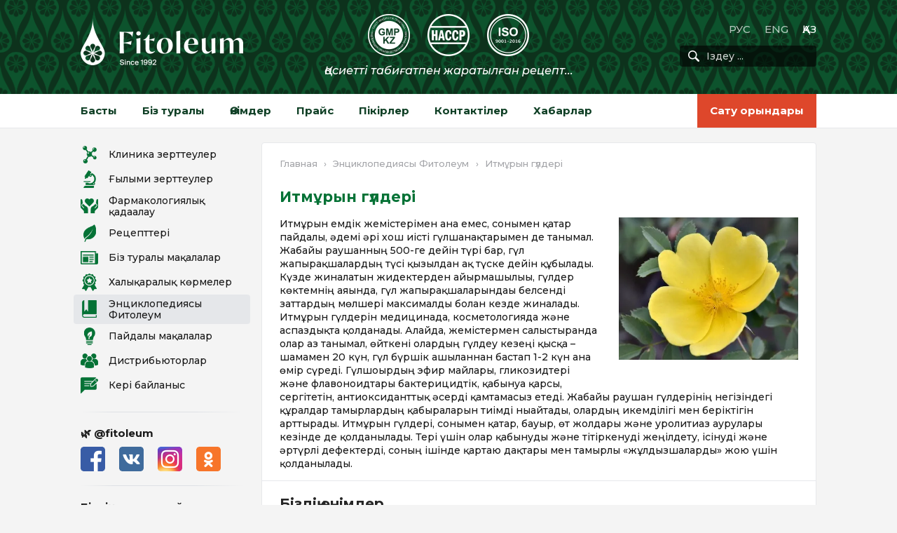

--- FILE ---
content_type: text/html; charset=UTF-8
request_url: https://fitoleum.kz/kz/enciklopedijasy-fitoleum/itmoryn-gulderi/
body_size: 13717
content:
<!DOCTYPE html> 
<html lang="kk" class="no-js" prefix="og: http://ogp.me/ns# article: http://ogp.me/ns/article#" > 
<head>
<meta charset="UTF-8">
<link rel="preload" as="image" href="https://fitoleum.kz/wp-content/themes/fitoleum/imgs/hg.png" /> 
<link rel="preload" as="image" href="https://fitoleum.kz/wp-content/themes/fitoleum/imgs/fitoleum-v3.png" /> 
<link rel="preload" href="https://fonts.googleapis.com/css2?family=Montserrat%3Aital%2Cwght%400%2C500%3B0%2C700%3B1%2C500%3B1%2C700&display=swap" as="style"> 
<link rel="preload" href="https://fitoleum.kz/wp-content/cache/fvm/min/1765908561-css6facf61c4a7bfe5c24e34b5e09d957044180220a94509705c439119fbe35b.css" as="style" media="all" />
<script data-cfasync="false">if(navigator.userAgent.match(/MSIE|Internet Explorer/i)||navigator.userAgent.match(/Trident\/7\..*?rv:11/i)){var href=document.location.href;if(!href.match(/[?&]iebrowser/)){if(href.indexOf("?")==-1){if(href.indexOf("#")==-1){document.location.href=href+"?iebrowser=1"}else{document.location.href=href.replace("#","?iebrowser=1#")}}else{if(href.indexOf("#")==-1){document.location.href=href+"&iebrowser=1"}else{document.location.href=href.replace("#","&iebrowser=1#")}}}}</script>
<script data-cfasync="false">class FVMLoader{constructor(e){this.triggerEvents=e,this.eventOptions={passive:!0},this.userEventListener=this.triggerListener.bind(this),this.delayedScripts={normal:[],async:[],defer:[]},this.allJQueries=[]}_addUserInteractionListener(e){this.triggerEvents.forEach(t=>window.addEventListener(t,e.userEventListener,e.eventOptions))}_removeUserInteractionListener(e){this.triggerEvents.forEach(t=>window.removeEventListener(t,e.userEventListener,e.eventOptions))}triggerListener(){this._removeUserInteractionListener(this),"loading"===document.readyState?document.addEventListener("DOMContentLoaded",this._loadEverythingNow.bind(this)):this._loadEverythingNow()}async _loadEverythingNow(){this._runAllDelayedCSS(),this._delayEventListeners(),this._delayJQueryReady(this),this._handleDocumentWrite(),this._registerAllDelayedScripts(),await this._loadScriptsFromList(this.delayedScripts.normal),await this._loadScriptsFromList(this.delayedScripts.defer),await this._loadScriptsFromList(this.delayedScripts.async),await this._triggerDOMContentLoaded(),await this._triggerWindowLoad(),window.dispatchEvent(new Event("wpr-allScriptsLoaded"))}_registerAllDelayedScripts(){document.querySelectorAll("script[type=fvmdelay]").forEach(e=>{e.hasAttribute("src")?e.hasAttribute("async")&&!1!==e.async?this.delayedScripts.async.push(e):e.hasAttribute("defer")&&!1!==e.defer||"module"===e.getAttribute("data-type")?this.delayedScripts.defer.push(e):this.delayedScripts.normal.push(e):this.delayedScripts.normal.push(e)})}_runAllDelayedCSS(){document.querySelectorAll("link[rel=fvmdelay]").forEach(e=>{e.setAttribute("rel","stylesheet")})}async _transformScript(e){return await this._requestAnimFrame(),new Promise(t=>{const n=document.createElement("script");let r;[...e.attributes].forEach(e=>{let t=e.nodeName;"type"!==t&&("data-type"===t&&(t="type",r=e.nodeValue),n.setAttribute(t,e.nodeValue))}),e.hasAttribute("src")?(n.addEventListener("load",t),n.addEventListener("error",t)):(n.text=e.text,t()),e.parentNode.replaceChild(n,e)})}async _loadScriptsFromList(e){const t=e.shift();return t?(await this._transformScript(t),this._loadScriptsFromList(e)):Promise.resolve()}_delayEventListeners(){let e={};function t(t,n){!function(t){function n(n){return e[t].eventsToRewrite.indexOf(n)>=0?"wpr-"+n:n}e[t]||(e[t]={originalFunctions:{add:t.addEventListener,remove:t.removeEventListener},eventsToRewrite:[]},t.addEventListener=function(){arguments[0]=n(arguments[0]),e[t].originalFunctions.add.apply(t,arguments)},t.removeEventListener=function(){arguments[0]=n(arguments[0]),e[t].originalFunctions.remove.apply(t,arguments)})}(t),e[t].eventsToRewrite.push(n)}function n(e,t){let n=e[t];Object.defineProperty(e,t,{get:()=>n||function(){},set(r){e["wpr"+t]=n=r}})}t(document,"DOMContentLoaded"),t(window,"DOMContentLoaded"),t(window,"load"),t(window,"pageshow"),t(document,"readystatechange"),n(document,"onreadystatechange"),n(window,"onload"),n(window,"onpageshow")}_delayJQueryReady(e){let t=window.jQuery;Object.defineProperty(window,"jQuery",{get:()=>t,set(n){if(n&&n.fn&&!e.allJQueries.includes(n)){n.fn.ready=n.fn.init.prototype.ready=function(t){e.domReadyFired?t.bind(document)(n):document.addEventListener("DOMContentLoaded2",()=>t.bind(document)(n))};const t=n.fn.on;n.fn.on=n.fn.init.prototype.on=function(){if(this[0]===window){function e(e){return e.split(" ").map(e=>"load"===e||0===e.indexOf("load.")?"wpr-jquery-load":e).join(" ")}"string"==typeof arguments[0]||arguments[0]instanceof String?arguments[0]=e(arguments[0]):"object"==typeof arguments[0]&&Object.keys(arguments[0]).forEach(t=>{delete Object.assign(arguments[0],{[e(t)]:arguments[0][t]})[t]})}return t.apply(this,arguments),this},e.allJQueries.push(n)}t=n}})}async _triggerDOMContentLoaded(){this.domReadyFired=!0,await this._requestAnimFrame(),document.dispatchEvent(new Event("DOMContentLoaded2")),await this._requestAnimFrame(),window.dispatchEvent(new Event("DOMContentLoaded2")),await this._requestAnimFrame(),document.dispatchEvent(new Event("wpr-readystatechange")),await this._requestAnimFrame(),document.wpronreadystatechange&&document.wpronreadystatechange()}async _triggerWindowLoad(){await this._requestAnimFrame(),window.dispatchEvent(new Event("wpr-load")),await this._requestAnimFrame(),window.wpronload&&window.wpronload(),await this._requestAnimFrame(),this.allJQueries.forEach(e=>e(window).trigger("wpr-jquery-load")),window.dispatchEvent(new Event("wpr-pageshow")),await this._requestAnimFrame(),window.wpronpageshow&&window.wpronpageshow()}_handleDocumentWrite(){const e=new Map;document.write=document.writeln=function(t){const n=document.currentScript,r=document.createRange(),i=n.parentElement;let a=e.get(n);void 0===a&&(a=n.nextSibling,e.set(n,a));const s=document.createDocumentFragment();r.setStart(s,0),s.appendChild(r.createContextualFragment(t)),i.insertBefore(s,a)}}async _requestAnimFrame(){return new Promise(e=>requestAnimationFrame(e))}static run(){const e=new FVMLoader(["keydown","mousemove","touchmove","touchstart","touchend","wheel"]);e._addUserInteractionListener(e)}}FVMLoader.run();</script>
<meta name="viewport" content="width=device-width, initial-scale=1">
<meta name="google-site-verification" content="27r24OpD072HtDagBwS9gn7FmFAhicXTETxLOV-cHG0" />
<meta name="yandex-verification" content="e8288e797de0a660" />
<meta name="mailru-verification" content="9146ccb7f131bb5c" />
<meta name="format-detection" content="telephone=no">
<meta name='robots' content='index, follow, max-image-preview:large, max-snippet:-1, max-video-preview:-1' />
<link rel="alternate" href="https://fitoleum.kz/enciklopedija-fitoleum/shipovnika-cvety/" hreflang="ru" />
<link rel="alternate" href="https://fitoleum.kz/en/encyclopedia-fitoleum/rosehip-flowers/" hreflang="en" />
<link rel="alternate" href="https://fitoleum.kz/kz/enciklopedijasy-fitoleum/itmoryn-gulderi/" hreflang="kk" /><title>Итмұрын гүлдері - Фитолеум</title>
<meta name="description" content="Итмұрын емдік жемістерімен ғана емес, сонымен қатар пайдалы, әдемі әрі хош иісті гүлшанақтарымен де танымал. Жабайы раушанның 500-ге дейін түрі бар, гүл Итмұрын гүлдері - Фитолеум" />
<link rel="canonical" href="https://fitoleum.kz/kz/enciklopedijasy-fitoleum/itmoryn-gulderi/" />
<meta property="og:locale" content="en_US" />
<meta property="og:locale:alternate" content="ru_RU" />
<meta property="og:locale:alternate" content="en_US" />
<meta property="og:type" content="article" />
<meta property="og:title" content="Итмұрын гүлдері - Фитолеум" />
<meta property="og:description" content="Итмұрын емдік жемістерімен ғана емес, сонымен қатар пайдалы, әдемі әрі хош иісті гүлшанақтарымен де танымал. Жабайы раушанның 500-ге дейін түрі бар, гүл Итмұрын гүлдері - Фитолеум" />
<meta property="og:url" content="https://fitoleum.kz/kz/enciklopedijasy-fitoleum/itmoryn-gulderi/" />
<meta property="og:site_name" content="Фитолеум" />
<meta property="article:publisher" content="https://www.facebook.com/fitoleum/" />
<meta property="article:modified_time" content="2022-10-31T10:00:58+00:00" />
<meta property="og:image" content="https://fitoleum.kz/wp-content/uploads/tsvetok-shipovnik3.jpg" />
<meta property="og:image:width" content="436" />
<meta property="og:image:height" content="346" />
<meta property="og:image:type" content="image/jpeg" />
<meta name="twitter:card" content="summary_large_image" />
<meta name="twitter:site" content="@fitoleum" />
<meta name="twitter:label1" content="Est. reading time" />
<meta name="twitter:data1" content="1 минута" />
<script type="application/ld+json" class="yoast-schema-graph">{"@context":"https://schema.org","@graph":[{"@type":"WebPage","@id":"https://fitoleum.kz/kz/enciklopedijasy-fitoleum/itmoryn-gulderi/","url":"https://fitoleum.kz/kz/enciklopedijasy-fitoleum/itmoryn-gulderi/","name":"Итмұрын гүлдері - Фитолеум","isPartOf":{"@id":"https://fitoleum.kz/kz/#website"},"primaryImageOfPage":{"@id":"https://fitoleum.kz/kz/enciklopedijasy-fitoleum/itmoryn-gulderi/#primaryimage"},"image":{"@id":"https://fitoleum.kz/kz/enciklopedijasy-fitoleum/itmoryn-gulderi/#primaryimage"},"thumbnailUrl":"https://fitoleum.kz/wp-content/uploads/tsvetok-shipovnik3.jpg","datePublished":"2022-10-31T10:00:56+00:00","dateModified":"2022-10-31T10:00:58+00:00","description":"Итмұрын емдік жемістерімен ғана емес, сонымен қатар пайдалы, әдемі әрі хош иісті гүлшанақтарымен де танымал. Жабайы раушанның 500-ге дейін түрі бар, гүл Итмұрын гүлдері - Фитолеум","breadcrumb":{"@id":"https://fitoleum.kz/kz/enciklopedijasy-fitoleum/itmoryn-gulderi/#breadcrumb"},"inLanguage":"ru-RU","potentialAction":[{"@type":"ReadAction","target":["https://fitoleum.kz/kz/enciklopedijasy-fitoleum/itmoryn-gulderi/"]}]},{"@type":"ImageObject","inLanguage":"ru-RU","@id":"https://fitoleum.kz/kz/enciklopedijasy-fitoleum/itmoryn-gulderi/#primaryimage","url":"https://fitoleum.kz/wp-content/uploads/tsvetok-shipovnik3.jpg","contentUrl":"https://fitoleum.kz/wp-content/uploads/tsvetok-shipovnik3.jpg","width":436,"height":346},{"@type":"BreadcrumbList","@id":"https://fitoleum.kz/kz/enciklopedijasy-fitoleum/itmoryn-gulderi/#breadcrumb","itemListElement":[{"@type":"ListItem","position":1,"name":"Главная","item":"https://fitoleum.kz/kz/"},{"@type":"ListItem","position":2,"name":"Энциклопедиясы Фитолеум","item":"https://fitoleum.kz/kz/enciklopedijasy-fitoleum/"},{"@type":"ListItem","position":3,"name":"Итмұрын гүлдері"}]},{"@type":"WebSite","@id":"https://fitoleum.kz/kz/#website","url":"https://fitoleum.kz/kz/","name":"Фитолеум","description":"","publisher":{"@id":"https://fitoleum.kz/kz/#organization"},"potentialAction":[{"@type":"SearchAction","target":{"@type":"EntryPoint","urlTemplate":"https://fitoleum.kz/kz/?s={search_term_string}"},"query-input":{"@type":"PropertyValueSpecification","valueRequired":true,"valueName":"search_term_string"}}],"inLanguage":"ru-RU"},{"@type":"Organization","@id":"https://fitoleum.kz/kz/#organization","name":"Фитолеум","url":"https://fitoleum.kz/kz/","logo":{"@type":"ImageObject","inLanguage":"ru-RU","@id":"https://fitoleum.kz/kz/#/schema/logo/image/","url":"https://fitoleum.kz/wp-content/uploads/fitoleum-logo-v1.png","contentUrl":"https://fitoleum.kz/wp-content/uploads/fitoleum-logo-v1.png","width":300,"height":300,"caption":"Фитолеум"},"image":{"@id":"https://fitoleum.kz/kz/#/schema/logo/image/"},"sameAs":["https://www.facebook.com/fitoleum/","https://x.com/fitoleum","https://www.instagram.com/fitoleum/"]}]}</script>
<meta name="msapplication-TileImage" content="https://fitoleum.kz/wp-content/uploads/cropped-ico-270x270.png" />
<link rel="stylesheet" href="https://fitoleum.kz/wp-content/cache/fvm/min/1765908561-css6facf61c4a7bfe5c24e34b5e09d957044180220a94509705c439119fbe35b.css" media="all" />
<script defer='defer' src='https://fitoleum.kz/wp-content/cache/fvm/min/1765908561-js87df9511f5f2b2a3ad364339e22aa780c6b7a508c4c8d1236b4e059061c044.js'></script>
<link rel="preconnect" href="https://fonts.gstatic.com" crossorigin /> 
<link rel="preconnect" href="https://www.gstatic.com" crossorigin /> 
<link rel="preconnect" href="https://www.google.com" crossorigin /> 
<link rel="dns-prefetch" href="//www.googletagmanager.com"> 
<link rel="dns-prefetch" href="//connect.facebook.net"> 
<link rel="dns-prefetch" href="//mc.yandex.ru"> 
<link rel="dns-prefetch" href="//www.google-analytics.com"> 
<link rel="dns-prefetch" href="//www.googleadservices.com"> 
<link rel="dns-prefetch" href="//www.gstatic.com"> 
<link rel="dns-prefetch" href="//top-fwz1.mail.ru"> 
<script>(function(html){html.className = html.className.replace(/\bno-js\b/,'js')})(document.documentElement);</script>
<link rel='dns-prefetch' href='//fonts.googleapis.com' /> 
<style id='wp-img-auto-sizes-contain-inline-css' type='text/css' media="all">img:is([sizes=auto i],[sizes^="auto," i]){contain-intrinsic-size:3000px 1500px}</style> 
<style id='classic-theme-styles-inline-css' type='text/css' media="all">/*! This file is auto-generated */ .wp-block-button__link{color:#fff;background-color:#32373c;border-radius:9999px;box-shadow:none;text-decoration:none;padding:calc(.667em + 2px) calc(1.333em + 2px);font-size:1.125em}.wp-block-file__button{background:#32373c;color:#fff;text-decoration:none}</style> 
<link rel='stylesheet' id='fitoleum-fonts-css' href='https://fonts.googleapis.com/css2?family=Montserrat%3Aital%2Cwght%400%2C500%3B0%2C700%3B1%2C500%3B1%2C700&#038;display=swap' type='text/css' media='all' /> 
<link rel='shortlink' href='https://fitoleum.kz/?p=25017' /> 
<script>document.createElement( "picture" );if(!window.HTMLPictureElement && document.addEventListener) {window.addEventListener("DOMContentLoaded", function() {var s = document.createElement("script");s.src = "https://fitoleum.kz/wp-content/plugins/webp-express/js/picturefill.min.js";document.body.appendChild(s);});}</script>
<link rel="icon" href="https://fitoleum.kz/wp-content/uploads/cropped-ico-32x32.png" sizes="32x32" /> 
<link rel="icon" href="https://fitoleum.kz/wp-content/uploads/cropped-ico-192x192.png" sizes="192x192" /> 
<link rel="apple-touch-icon" href="https://fitoleum.kz/wp-content/uploads/cropped-ico-180x180.png" /> 
<script type="fvmdelay">
(function(w,d,s,l,i){w[l]=w[l]||[];w[l].push({'gtm.start':new Date().getTime(),event:'gtm.js'});var f=d.getElementsByTagName(s)[0],j=d.createElement(s),dl=l!='dataLayer'?'&l='+l:'';j.async=!0;j.src='https://www.googletagmanager.com/gtm.js?id='+i+dl;f.parentNode.insertBefore(j,f)})(window,document,'script','dataLayer','GTM-W779LZV')
</script>
<style id='wp-block-paragraph-inline-css' type='text/css' media="all">.is-small-text{font-size:.875em}.is-regular-text{font-size:1em}.is-large-text{font-size:2.25em}.is-larger-text{font-size:3em}.has-drop-cap:not(:focus):first-letter{float:left;font-size:8.4em;font-style:normal;font-weight:100;line-height:.68;margin:.05em .1em 0 0;text-transform:uppercase}body.rtl .has-drop-cap:not(:focus):first-letter{float:none;margin-left:.1em}p.has-drop-cap.has-background{overflow:hidden}:root :where(p.has-background){padding:1.25em 2.375em}:where(p.has-text-color:not(.has-link-color)) a{color:inherit}p.has-text-align-left[style*="writing-mode:vertical-lr"],p.has-text-align-right[style*="writing-mode:vertical-rl"]{rotate:180deg}</style> 
<style id='global-styles-inline-css' type='text/css' media="all">:root{--wp--preset--aspect-ratio--square:1;--wp--preset--aspect-ratio--4-3:4/3;--wp--preset--aspect-ratio--3-4:3/4;--wp--preset--aspect-ratio--3-2:3/2;--wp--preset--aspect-ratio--2-3:2/3;--wp--preset--aspect-ratio--16-9:16/9;--wp--preset--aspect-ratio--9-16:9/16;--wp--preset--color--black:#000000;--wp--preset--color--cyan-bluish-gray:#abb8c3;--wp--preset--color--white:#ffffff;--wp--preset--color--pale-pink:#f78da7;--wp--preset--color--vivid-red:#cf2e2e;--wp--preset--color--luminous-vivid-orange:#ff6900;--wp--preset--color--luminous-vivid-amber:#fcb900;--wp--preset--color--light-green-cyan:#7bdcb5;--wp--preset--color--vivid-green-cyan:#00d084;--wp--preset--color--pale-cyan-blue:#8ed1fc;--wp--preset--color--vivid-cyan-blue:#0693e3;--wp--preset--color--vivid-purple:#9b51e0;--wp--preset--gradient--vivid-cyan-blue-to-vivid-purple:linear-gradient(135deg,rgb(6,147,227) 0%,rgb(155,81,224) 100%);--wp--preset--gradient--light-green-cyan-to-vivid-green-cyan:linear-gradient(135deg,rgb(122,220,180) 0%,rgb(0,208,130) 100%);--wp--preset--gradient--luminous-vivid-amber-to-luminous-vivid-orange:linear-gradient(135deg,rgb(252,185,0) 0%,rgb(255,105,0) 100%);--wp--preset--gradient--luminous-vivid-orange-to-vivid-red:linear-gradient(135deg,rgb(255,105,0) 0%,rgb(207,46,46) 100%);--wp--preset--gradient--very-light-gray-to-cyan-bluish-gray:linear-gradient(135deg,rgb(238,238,238) 0%,rgb(169,184,195) 100%);--wp--preset--gradient--cool-to-warm-spectrum:linear-gradient(135deg,rgb(74,234,220) 0%,rgb(151,120,209) 20%,rgb(207,42,186) 40%,rgb(238,44,130) 60%,rgb(251,105,98) 80%,rgb(254,248,76) 100%);--wp--preset--gradient--blush-light-purple:linear-gradient(135deg,rgb(255,206,236) 0%,rgb(152,150,240) 100%);--wp--preset--gradient--blush-bordeaux:linear-gradient(135deg,rgb(254,205,165) 0%,rgb(254,45,45) 50%,rgb(107,0,62) 100%);--wp--preset--gradient--luminous-dusk:linear-gradient(135deg,rgb(255,203,112) 0%,rgb(199,81,192) 50%,rgb(65,88,208) 100%);--wp--preset--gradient--pale-ocean:linear-gradient(135deg,rgb(255,245,203) 0%,rgb(182,227,212) 50%,rgb(51,167,181) 100%);--wp--preset--gradient--electric-grass:linear-gradient(135deg,rgb(202,248,128) 0%,rgb(113,206,126) 100%);--wp--preset--gradient--midnight:linear-gradient(135deg,rgb(2,3,129) 0%,rgb(40,116,252) 100%);--wp--preset--font-size--small:13px;--wp--preset--font-size--medium:20px;--wp--preset--font-size--large:36px;--wp--preset--font-size--x-large:42px;--wp--preset--spacing--20:0.44rem;--wp--preset--spacing--30:0.67rem;--wp--preset--spacing--40:1rem;--wp--preset--spacing--50:1.5rem;--wp--preset--spacing--60:2.25rem;--wp--preset--spacing--70:3.38rem;--wp--preset--spacing--80:5.06rem;--wp--preset--shadow--natural:6px 6px 9px rgba(0, 0, 0, 0.2);--wp--preset--shadow--deep:12px 12px 50px rgba(0, 0, 0, 0.4);--wp--preset--shadow--sharp:6px 6px 0px rgba(0, 0, 0, 0.2);--wp--preset--shadow--outlined:6px 6px 0px -3px rgb(255, 255, 255), 6px 6px rgb(0, 0, 0);--wp--preset--shadow--crisp:6px 6px 0px rgb(0, 0, 0)}:where(.is-layout-flex){gap:.5em}:where(.is-layout-grid){gap:.5em}body .is-layout-flex{display:flex}.is-layout-flex{flex-wrap:wrap;align-items:center}.is-layout-flex>:is(*,div){margin:0}body .is-layout-grid{display:grid}.is-layout-grid>:is(*,div){margin:0}:where(.wp-block-columns.is-layout-flex){gap:2em}:where(.wp-block-columns.is-layout-grid){gap:2em}:where(.wp-block-post-template.is-layout-flex){gap:1.25em}:where(.wp-block-post-template.is-layout-grid){gap:1.25em}.has-black-color{color:var(--wp--preset--color--black)!important}.has-cyan-bluish-gray-color{color:var(--wp--preset--color--cyan-bluish-gray)!important}.has-white-color{color:var(--wp--preset--color--white)!important}.has-pale-pink-color{color:var(--wp--preset--color--pale-pink)!important}.has-vivid-red-color{color:var(--wp--preset--color--vivid-red)!important}.has-luminous-vivid-orange-color{color:var(--wp--preset--color--luminous-vivid-orange)!important}.has-luminous-vivid-amber-color{color:var(--wp--preset--color--luminous-vivid-amber)!important}.has-light-green-cyan-color{color:var(--wp--preset--color--light-green-cyan)!important}.has-vivid-green-cyan-color{color:var(--wp--preset--color--vivid-green-cyan)!important}.has-pale-cyan-blue-color{color:var(--wp--preset--color--pale-cyan-blue)!important}.has-vivid-cyan-blue-color{color:var(--wp--preset--color--vivid-cyan-blue)!important}.has-vivid-purple-color{color:var(--wp--preset--color--vivid-purple)!important}.has-black-background-color{background-color:var(--wp--preset--color--black)!important}.has-cyan-bluish-gray-background-color{background-color:var(--wp--preset--color--cyan-bluish-gray)!important}.has-white-background-color{background-color:var(--wp--preset--color--white)!important}.has-pale-pink-background-color{background-color:var(--wp--preset--color--pale-pink)!important}.has-vivid-red-background-color{background-color:var(--wp--preset--color--vivid-red)!important}.has-luminous-vivid-orange-background-color{background-color:var(--wp--preset--color--luminous-vivid-orange)!important}.has-luminous-vivid-amber-background-color{background-color:var(--wp--preset--color--luminous-vivid-amber)!important}.has-light-green-cyan-background-color{background-color:var(--wp--preset--color--light-green-cyan)!important}.has-vivid-green-cyan-background-color{background-color:var(--wp--preset--color--vivid-green-cyan)!important}.has-pale-cyan-blue-background-color{background-color:var(--wp--preset--color--pale-cyan-blue)!important}.has-vivid-cyan-blue-background-color{background-color:var(--wp--preset--color--vivid-cyan-blue)!important}.has-vivid-purple-background-color{background-color:var(--wp--preset--color--vivid-purple)!important}.has-black-border-color{border-color:var(--wp--preset--color--black)!important}.has-cyan-bluish-gray-border-color{border-color:var(--wp--preset--color--cyan-bluish-gray)!important}.has-white-border-color{border-color:var(--wp--preset--color--white)!important}.has-pale-pink-border-color{border-color:var(--wp--preset--color--pale-pink)!important}.has-vivid-red-border-color{border-color:var(--wp--preset--color--vivid-red)!important}.has-luminous-vivid-orange-border-color{border-color:var(--wp--preset--color--luminous-vivid-orange)!important}.has-luminous-vivid-amber-border-color{border-color:var(--wp--preset--color--luminous-vivid-amber)!important}.has-light-green-cyan-border-color{border-color:var(--wp--preset--color--light-green-cyan)!important}.has-vivid-green-cyan-border-color{border-color:var(--wp--preset--color--vivid-green-cyan)!important}.has-pale-cyan-blue-border-color{border-color:var(--wp--preset--color--pale-cyan-blue)!important}.has-vivid-cyan-blue-border-color{border-color:var(--wp--preset--color--vivid-cyan-blue)!important}.has-vivid-purple-border-color{border-color:var(--wp--preset--color--vivid-purple)!important}.has-vivid-cyan-blue-to-vivid-purple-gradient-background{background:var(--wp--preset--gradient--vivid-cyan-blue-to-vivid-purple)!important}.has-light-green-cyan-to-vivid-green-cyan-gradient-background{background:var(--wp--preset--gradient--light-green-cyan-to-vivid-green-cyan)!important}.has-luminous-vivid-amber-to-luminous-vivid-orange-gradient-background{background:var(--wp--preset--gradient--luminous-vivid-amber-to-luminous-vivid-orange)!important}.has-luminous-vivid-orange-to-vivid-red-gradient-background{background:var(--wp--preset--gradient--luminous-vivid-orange-to-vivid-red)!important}.has-very-light-gray-to-cyan-bluish-gray-gradient-background{background:var(--wp--preset--gradient--very-light-gray-to-cyan-bluish-gray)!important}.has-cool-to-warm-spectrum-gradient-background{background:var(--wp--preset--gradient--cool-to-warm-spectrum)!important}.has-blush-light-purple-gradient-background{background:var(--wp--preset--gradient--blush-light-purple)!important}.has-blush-bordeaux-gradient-background{background:var(--wp--preset--gradient--blush-bordeaux)!important}.has-luminous-dusk-gradient-background{background:var(--wp--preset--gradient--luminous-dusk)!important}.has-pale-ocean-gradient-background{background:var(--wp--preset--gradient--pale-ocean)!important}.has-electric-grass-gradient-background{background:var(--wp--preset--gradient--electric-grass)!important}.has-midnight-gradient-background{background:var(--wp--preset--gradient--midnight)!important}.has-small-font-size{font-size:var(--wp--preset--font-size--small)!important}.has-medium-font-size{font-size:var(--wp--preset--font-size--medium)!important}.has-large-font-size{font-size:var(--wp--preset--font-size--large)!important}.has-x-large-font-size{font-size:var(--wp--preset--font-size--x-large)!important}</style> 
</head>
<body class="wp-singular page-template page-template-page-encyclopedia-item page-template-page-encyclopedia-item-php page page-id-25017 page-child parent-pageid-1372 wp-custom-logo wp-theme-fitoleum kz" > <header class="header"> <div class="wrapper"> <div class="left"> <a href="https://fitoleum.kz/kz/" class="custom-logo-link" rel="home"> <picture class="custom-logo"> <source type="image/webp" srcset="https://fitoleum.kz/wp-content/themes/fitoleum/imgs/fitoleum-v2.webp"> <source type="image/png" srcset="https://fitoleum.kz/wp-content/themes/fitoleum/imgs/fitoleum-v2.png"> <img src="https://fitoleum.kz/wp-content/themes/fitoleum/imgs/fitoleum-v2.png" alt="Фитолеум"/> </picture> <img src="https://fitoleum.kz/wp-content/themes/fitoleum/imgs/fitoleum-v3.png" class="custom-logo custom-logo-m" alt="Фитолеум" width="300" height="222" /> </a> </div> <div class="center"> <div class="stamps"></div> <div class="tagline"></div> </div> <div class="right"> <div class="languages-wrapper"> <ul class="languages"> <li class="lang-item lang-item-7 lang-item-ru lang-item-first"><a lang="ru-RU" hreflang="ru-RU" href="https://fitoleum.kz/enciklopedija-fitoleum/shipovnika-cvety/">РУС</a></li> <li class="lang-item lang-item-14 lang-item-en"><a lang="en-US" hreflang="en-US" href="https://fitoleum.kz/en/encyclopedia-fitoleum/rosehip-flowers/">ENG</a></li> <li class="lang-item lang-item-17 lang-item-kz current-lang"><a lang="kk" hreflang="kk" href="https://fitoleum.kz/kz/enciklopedijasy-fitoleum/itmoryn-gulderi/" aria-current="true">ҚАЗ</a></li> </ul> </div> <form role="search" method="get" class="search" action="https://fitoleum.kz/kz/"> <button type="submit" class="search-submit"> <span>Іздеу</span> <svg version="1.1" xmlns="http://www.w3.org/2000/svg" xmlns:xlink="http://www.w3.org/1999/xlink" x="0px" y="0px" width="16" height="16" viewBox="0 0 30.239 30.239" xml:space="preserve"> <path d="M20.194,3.46c-4.613-4.613-12.121-4.613-16.734,0c-4.612,4.614-4.612,12.121,0,16.735 c4.108,4.107,10.506,4.547,15.116,1.34c0.097,0.459,0.319,0.897,0.676,1.254l6.718,6.718c0.979,0.977,2.561,0.977,3.535,0 c0.978-0.978,0.978-2.56,0-3.535l-6.718-6.72c-0.355-0.354-0.794-0.577-1.253-0.674C24.743,13.967,24.303,7.57,20.194,3.46z M18.073,18.074c-3.444,3.444-9.049,3.444-12.492,0c-3.442-3.444-3.442-9.048,0-12.492c3.443-3.443,9.048-3.443,12.492,0 C21.517,9.026,21.517,14.63,18.073,18.074z"/> </svg> </button> <input type="search" class="search-field" placeholder="Іздеу ..." value="" name="s" /> </form> </div> </div> <div class="menu-btn"> <i class="menu-ico"> <i class="line"></i> <i class="line"></i> <i class="line"></i> </i> </div> <div class="lang-btn">ҚАЗ</div> </header> <nav class="header-menu"> <div class="wrapper"> <div class="menus"> <ul id="menu-main-menu-kaz" class="primary-menu"><li id="menu-item-152" class="menu-item menu-item-type-post_type menu-item-object-page menu-item-home menu-item-152"><a href="https://fitoleum.kz/kz/">Басты</a></li> <li id="menu-item-282" class="menu-item menu-item-type-post_type menu-item-object-page menu-item-has-children menu-item-282"><a href="https://fitoleum.kz/kz/kompanija-turaly/">Біз туралы</a> <ul class="sub-menu"> <li id="menu-item-409" class="menu-item menu-item-type-post_type menu-item-object-page menu-item-409"><a href="https://fitoleum.kz/kz/kompanija-turaly/">Компания туралы</a></li> <li id="menu-item-412" class="menu-item menu-item-type-post_type menu-item-object-page menu-item-412"><a href="https://fitoleum.kz/kz/kompanija-turaly/engime/">Әңгіме</a></li> <li id="menu-item-411" class="menu-item menu-item-type-post_type menu-item-object-page menu-item-411"><a href="https://fitoleum.kz/kz/kompanija-turaly/kompanija-missijasy/">Компания миссиясы</a></li> <li id="menu-item-410" class="menu-item menu-item-type-post_type menu-item-object-page menu-item-410"><a href="https://fitoleum.kz/kz/kompanija-turaly/sapa-salasyndahy-sajasat/">Сапа саласындағы саясат</a></li> <li id="menu-item-419" class="menu-item menu-item-type-post_type menu-item-object-page menu-item-419"><a href="https://fitoleum.kz/kz/kompanija-turaly/gmp-kazirgi-kuni/">GMP қазіргі күні</a></li> </ul> </li> <li id="menu-item-150" class="menu-item menu-item-type-post_type menu-item-object-page menu-item-has-children menu-item-150"><a href="https://fitoleum.kz/kz/enimder/">Өнімдер</a> <ul class="sub-menu"> <li id="menu-item-1148" class="menu-item menu-item-type-post_type menu-item-object-page menu-item-has-children menu-item-1148"><a href="https://fitoleum.kz/kz/enimder/majly-syhyndylar/">Майлы сығындылар</a> <ul class="sub-menu"> <li id="menu-item-4183" class="menu-item menu-item-type-post_type menu-item-object-page menu-item-4183"><a href="https://fitoleum.kz/kz/enimder/majly-syhyndylar/polifittik-kyzyl-maj-majy/">Фитолеум Қызыл май, полифитті май</a></li> <li id="menu-item-24493" class="menu-item menu-item-type-post_type menu-item-object-page menu-item-24493"><a href="https://fitoleum.kz/kz/enimder/majly-syhyndylar/kyzyl-maj-burikkishpen/">Фитолеум Қызыл май бүріккішпен</a></li> <li id="menu-item-13456" class="menu-item menu-item-type-post_type menu-item-object-page menu-item-13456"><a href="https://fitoleum.kz/kz/enimder/majly-syhyndylar/9-shep/">Fitoleum 9 шөп, полифиттi майы</a></li> </ul> </li> <li id="menu-item-1149" class="menu-item menu-item-type-post_type menu-item-object-page menu-item-has-children menu-item-1149"><a href="https://fitoleum.kz/kz/enimder/suppozitoriler/">Суппозиторилер</a> <ul class="sub-menu"> <li id="menu-item-4186" class="menu-item menu-item-type-post_type menu-item-object-page menu-item-4186"><a href="https://fitoleum.kz/kz/enimder/suppozitoriler/kyzyl-maj-suppozitoriler/">Фитолеум Қызылмай суппозиторийлер</a></li> <li id="menu-item-4188" class="menu-item menu-item-type-post_type menu-item-object-page menu-item-4188"><a href="https://fitoleum.kz/kz/enimder/suppozitoriler/kyzyl-maj-propolispen-suppozitorile/">Фитолеум Қызылмай прополиспен суппозиторийлер</a></li> <li id="menu-item-4189" class="menu-item menu-item-type-post_type menu-item-object-page menu-item-4189"><a href="https://fitoleum.kz/kz/enimder/suppozitoriler/shyrhanak-kyzyl-maj-suppozitoriler/">Фитолеум шырғанақ Қызылмай қосылған суппозиторийлер</a></li> </ul> </li> <li id="menu-item-41654" class="menu-item menu-item-type-post_type menu-item-object-page menu-item-41654"><a href="https://fitoleum.kz/kz/enimder/fito-tyhynderi/">Фито-тығындәрі</a></li> <li id="menu-item-13461" class="menu-item menu-item-type-post_type menu-item-object-page menu-item-has-children menu-item-13461"><a href="https://fitoleum.kz/kz/enimder/krem-karyndashtar/">Крем-қарындаштар</a> <ul class="sub-menu"> <li id="menu-item-13460" class="menu-item menu-item-type-post_type menu-item-object-page menu-item-13460"><a href="https://fitoleum.kz/kz/enimder/krem-karyndashtar/9-shep-krem-karyndash/">Fitoleum 9 шөп крем‑қарындаш</a></li> <li id="menu-item-13459" class="menu-item menu-item-type-post_type menu-item-object-page menu-item-13459"><a href="https://fitoleum.kz/kz/enimder/krem-karyndashtar/propolis-krem-karyndas/">Fitoleum Прополис крем‑қарындаш</a></li> <li id="menu-item-13458" class="menu-item menu-item-type-post_type menu-item-object-page menu-item-13458"><a href="https://fitoleum.kz/kz/enimder/krem-karyndashtar/tasdari-krem-karyndash/">Fitoleum Тасдәрі крем‑қарындаш</a></li> <li id="menu-item-13457" class="menu-item menu-item-type-post_type menu-item-object-page menu-item-13457"><a href="https://fitoleum.kz/kz/enimder/krem-karyndashtar/shyrhanak-krem-karyndash/">Fitoleum Шырғанақ крем‑қарындаш</a></li> </ul> </li> <li id="menu-item-1152" class="menu-item menu-item-type-post_type menu-item-object-page menu-item-1152"><a href="https://fitoleum.kz/kz/enimder/kosmetikalyk-koraldar/">Косметикалық өнімдар</a></li> </ul> </li> <li id="menu-item-10294" class="menu-item menu-item-type-post_type menu-item-object-page menu-item-10294"><a href="https://fitoleum.kz/kz/distribjutorlar/">Прайс</a></li> <li id="menu-item-148" class="menu-item menu-item-type-post_type menu-item-object-page menu-item-148"><a href="https://fitoleum.kz/kz/pikirler/">Пікірлер</a></li> <li id="menu-item-146" class="menu-item menu-item-type-post_type menu-item-object-page menu-item-146"><a href="https://fitoleum.kz/kz/kontaktiler/">Контактілер</a></li> <li id="menu-item-1098" class="menu-item menu-item-type-taxonomy menu-item-object-category menu-item-1098"><a href="https://fitoleum.kz/kz/./habarlar/">Хабарлар</a></li> <li id="menu-item-147" class="menu-item menu-item-type-post_type menu-item-object-page menu-item-147"><a href="https://fitoleum.kz/kz/satu-oryndary/">Сату орындары</a></li> </ul> </div> </div> </nav> <main> <article class="right_side clearfix"> <div class="rs-block"> <div class="fcd"> <div id="breadcrumbs"><span><span><a href="https://fitoleum.kz/kz/">Главная</a></span> › <span><a href="https://fitoleum.kz/kz/enciklopedijasy-fitoleum/">Энциклопедиясы Фитолеум</a></span> › <span class="breadcrumb_last" aria-current="page">Итмұрын гүлдері</span></span></div> <header class="entry-header"> <h1 class="entry-title">Итмұрын гүлдері</h1> </header> </div> <div class="entry-content"> <div class="post-thumbnail alignright"> <picture><source srcset="https://fitoleum.kz/wp-content/uploads/tsvetok-shipovnik3.jpg.webp" type="image/webp"><img width="436" height="346" src="https://fitoleum.kz/wp-content/uploads/tsvetok-shipovnik3.jpg" class="alignright encyc-item-img wp-post-image webpexpress-processed" alt="" decoding="async" fetchpriority="high"></picture> </div> <p>Итмұрын емдік жемістерімен ғана емес, сонымен қатар пайдалы, әдемі әрі хош иісті гүлшанақтарымен де танымал. Жабайы раушанның 500-ге дейін түрі бар, гүл жапырақшалардың түсі қызылдан ақ түске дейін құбылады. Күзде жиналатын жидектерден айырмашылығы, гүлдер көктемнің аяғында, гүл жапырақшаларындағы белсенді заттардың мөлшері максималды болған кезде жиналады. Итмұрын гүлдерін медицинада, косметологияда және аспаздықта қолданады. Алайда, жемістермен салыстырғанда олар аз танымал, өйткені олардың гүлдеу кезеңі қысқа – шамамен 20 күн, гүл бүршік ашылғаннан бастап 1-2 күн ғана өмір сүреді. Гүлшоғырдың эфир майлары, гликозидтері және флавоноидтары бактерицидтік, қабынуға қарсы, сергітетін, антиоксиданттық әсерді қамтамасыз етеді. Жабайы раушан гүлдерінің негізіндегі құралдар тамырлардың қабырғаларын тиімді нығайтады, олардың икемділігі мен беріктігін арттырады. Итмұрын гүлдері, сонымен қатар, бауыр, өт жолдары және уролитиаз аурулары кезінде де қолданылады. Тері үшін олар қабынуды және тітіркенуді жеңілдету, ісінуді және әртүрлі дефектерді, соның ішінде қартаю дақтары мен тамырлы «жұлдызшаларды» жою үшін қолданылады.</p> </div> <div class="carousel-wrapper"> <h2>Біздің өнімдер</h2> <ul id="menu-products-in-front-page-kaz" class="carousel-products"><li class="slide item-1117" ><a href="https://fitoleum.kz/kz/enimder/majly-syhyndylar/polifittik-kyzyl-maj-majy/" class="slide"><span class="img-wrapper"><img width="250" height="345" src="https://fitoleum.kz/wp-content/themes/fitoleum/imgs/blank.gif" class="img-loading wp-post-image" alt="" data-img="https://fitoleum.kz/wp-content/uploads/kyzyl-may-mi-1-3.png" decoding="async" /></span><span class="title">Фитолеум Қызыл май, полифитті май</span></a></li><li class="slide item-3886" ><a href="https://fitoleum.kz/kz/enimder/suppozitoriler/shyrhanak-kyzyl-maj-suppozitoriler/" class="slide"><span class="img-wrapper"><img width="250" height="200" src="https://fitoleum.kz/wp-content/themes/fitoleum/imgs/blank.gif" class="img-loading wp-post-image" alt="" data-img="https://fitoleum.kz/wp-content/uploads/svechi-kyzylmay-oblepiha-mi-1-3.png" decoding="async" /></span><span class="title">Фитолеум шырғанақ Қызылмай қосылған суппозиторийлер</span></a></li><li class="slide item-24488" ><a href="https://fitoleum.kz/kz/enimder/majly-syhyndylar/kyzyl-maj-burikkishpen/" class="slide"><span class="img-wrapper"><img width="250" height="294" src="https://fitoleum.kz/wp-content/themes/fitoleum/imgs/blank.gif" class="img-loading wp-post-image" alt="" data-img="https://fitoleum.kz/wp-content/uploads/kyzyl-may-rasp-mi-1-kz.png" decoding="async" /></span><span class="title">Фитолеум Қызыл май бүріккішпен, полифитті май</span></a></li><li class="slide item-1118" ><a href="https://fitoleum.kz/kz/enimder/suppozitoriler/kyzyl-maj-propolispen-suppozitorile/" class="slide"><span class="img-wrapper"><img width="250" height="200" src="https://fitoleum.kz/wp-content/themes/fitoleum/imgs/blank.gif" class="img-loading wp-post-image" alt="" data-img="https://fitoleum.kz/wp-content/uploads/svechi-kyzylmay-propolis-mi-1-3.png" decoding="async" /></span><span class="title">Фитолеум Қызылмай прополиспен суппозиторийлер</span></a></li><li class="slide item-1119" ><a href="https://fitoleum.kz/kz/enimder/suppozitoriler/kyzyl-maj-suppozitoriler/" class="slide"><span class="img-wrapper"><img width="250" height="200" src="https://fitoleum.kz/wp-content/themes/fitoleum/imgs/blank.gif" class="img-loading wp-post-image" alt="" data-img="https://fitoleum.kz/wp-content/uploads/svechi-kyzylmay-mi-1-3.png" decoding="async" /></span><span class="title">Фитолеум Қызылмай суппозиторийлер</span></a></li><li class="slide item-12302" ><a href="https://fitoleum.kz/kz/enimder/majly-syhyndylar/9-shep/" class="slide"><span class="img-wrapper"><img width="250" height="345" src="https://fitoleum.kz/wp-content/themes/fitoleum/imgs/blank.gif" class="img-loading wp-post-image" alt="" data-img="https://fitoleum.kz/wp-content/uploads/fitoleum-9-trav-maslo-mi-kz.png" decoding="async" /></span><span class="title">Fitoleum 9 шөп, полифиттi майы</span></a></li><li class="slide item-12303" ><a href="https://fitoleum.kz/kz/enimder/krem-karyndashtar/9-shep-krem-karyndash/" class="slide"><span class="img-wrapper"><img width="250" height="200" src="https://fitoleum.kz/wp-content/themes/fitoleum/imgs/blank.gif" class="img-loading wp-post-image" alt="" data-img="https://fitoleum.kz/wp-content/uploads/fitoleum-9-trav-krem-karandash-mi-kz.png" decoding="async" /></span><span class="title">Fitoleum 9 шөп крем‑қарындаш</span></a></li></ul> </div> </div> </article> <aside class="left_side"> <div class="sec sec-side-menu"> <ul id="menu-side-menu-kaz" class="side-menu"><li id="menu-item-2360" class="side-menu-ico-1 menu-item menu-item-type-post_type menu-item-object-page menu-item-2360"><a href="https://fitoleum.kz/kz/klinika-zertteuler/"><b><i></i></b><span>Клиника зерттеулер</span></a></li> <li id="menu-item-2365" class="side-menu-ico-2 menu-item menu-item-type-post_type menu-item-object-page menu-item-2365"><a href="https://fitoleum.kz/kz/hylymi-zertteuler/"><b><i></i></b><span>Ғылыми зерттеулер</span></a></li> <li id="menu-item-3646" class="side-menu-ico-3 menu-item menu-item-type-post_type menu-item-object-page menu-item-3646"><a href="https://fitoleum.kz/kz/farmakologijalyk-kadahalau/"><b><i></i></b><span>Фармакологиялық қадағалау</span></a></li> <li id="menu-item-2361" class="side-menu-ico-4 menu-item menu-item-type-post_type menu-item-object-page menu-item-2361"><a href="https://fitoleum.kz/kz/receptteri/"><b><i></i></b><span>Рецепттері</span></a></li> <li id="menu-item-2362" class="side-menu-ico-5 menu-item menu-item-type-post_type menu-item-object-page menu-item-2362"><a href="https://fitoleum.kz/kz/biz-turaly-makalalar/"><b><i></i></b><span>Біз туралы мақалалар</span></a></li> <li id="menu-item-2363" class="side-menu-ico-6 menu-item menu-item-type-post_type menu-item-object-page menu-item-2363"><a href="https://fitoleum.kz/kz/halykaralyk-kermeler/"><b><i></i></b><span>Халықаралық көрмелер</span></a></li> <li id="menu-item-2364" class="side-menu-ico-7 menu-item menu-item-type-post_type menu-item-object-page current-page-ancestor menu-item-2364"><a href="https://fitoleum.kz/kz/enciklopedijasy-fitoleum/"><b><i></i></b><span>Энциклопедиясы Фитолеум</span></a></li> <li id="menu-item-6115" class="side-menu-ico-8 menu-item menu-item-type-post_type menu-item-object-page menu-item-6115"><a href="https://fitoleum.kz/kz/pajdaly-makalalar/"><b><i></i></b><span>Пайдалы мақалалар</span></a></li> <li id="menu-item-2367" class="side-menu-ico-9 menu-item menu-item-type-post_type menu-item-object-page menu-item-2367"><a href="https://fitoleum.kz/kz/distribjutorlar/"><b><i></i></b><span>Дистрибьюторлар</span></a></li> <li id="menu-item-3439" class="side-menu-ico-10 menu-item menu-item-type-custom menu-item-object-custom menu-item-3439"><a href="https://fitoleum.kz/kz/kontaktiler/#feedback"><b><i></i></b><span>Кері байланыс</span></a></li> </ul> <div class="line"></div> </div> <div class="sec nav_menu-5"><b class="title">🌿 @fitoleum</b><div class="menu-social-container"><ul id="menu-social" class="menu"><li id="menu-item-218" class="menu-item menu-item-type-custom menu-item-object-custom menu-item-218"><a target="_blank" href="https://www.facebook.com/%D0%A4%D0%B8%D1%82%D0%9E%D0%BB%D0%B5%D1%83%D0%BC-%D0%9A%D1%8B%D0%B7%D1%8B%D0%BB-%D0%BC%D0%B0%D0%B9-177142739312049/">Facebook</a></li> <li id="menu-item-219" class="menu-item menu-item-type-custom menu-item-object-custom menu-item-219"><a target="_blank" href="https://vk.com/fitoleum">ВКонтакте</a></li> <li id="menu-item-220" class="menu-item menu-item-type-custom menu-item-object-custom menu-item-220"><a target="_blank" href="https://www.instagram.com/fitoleum/">Instagram</a></li> <li id="menu-item-221" class="menu-item menu-item-type-custom menu-item-object-custom menu-item-221"><a target="_blank" href="https://ok.ru/group/57713041408054">Одноклассники</a></li> </ul></div><div class="line"></div></div><div class="sec text-4"><b class="title">Біздің мекен-жаймыз:</b> <div class="textwidget">Қазахстан Республиқасы<br> 040400, Есік қ.<br> Маметов көшесі 25<br> <div class="phones"> <div><a href="tel:+77272972700">+7 (727) <b>297 27 00</b></a></div> <div><a href="tel:+77272972701">+7 (727) <b>297 27 01</b></a></div> <div><a href="tel:+77272972936">+7 (727) <b>297 29 36</b></a></div> <div><a href="tel:+77272943474">+7 (727) <b>294 34 74</b></a></div> </div> <a href="mailto:info@fitoleum.kz" class="email">info@fitoleum.kz</a></div> <div class="line"></div></div><div class="custom-recent-posts-widget"> <div class="sec custom_recent_posts-4"> <b class="title">Хабарлар</b> <ul class="recent-news"> <li class='clearfix'><a href="https://fitoleum.kz/kz/habarlar/fitoleum-isker-memlekettik-syjlyhynyn-laureaty/"><span class="recent-posts-thumb"><picture><source srcset="https://fitoleum.kz/wp-content/uploads/10-1-225x400.jpg.webp" type="image/webp"><img width="225" height="400" src="https://fitoleum.kz/wp-content/uploads/10-1-225x400.jpg" class="attachment-medium-2 size-medium-2 wp-post-image webpexpress-processed" alt="" decoding="async"></picture></span><span class="crp-post-title">Fitoleum – «Іскер» мемлекеттік сыйлығының лауреаты</span></a></li> <li class='clearfix'><a href="https://fitoleum.kz/kz/habarlar/fitoleum-halykaralyk-kihe-2025-kermesinde/"><span class="recent-posts-thumb"><picture><source srcset="https://fitoleum.kz/wp-content/uploads/IMG_20250618_142218_636-300x400.jpg.webp" type="image/webp"><img width="300" height="400" src="https://fitoleum.kz/wp-content/uploads/IMG_20250618_142218_636-300x400.jpg" class="attachment-medium-2 size-medium-2 wp-post-image webpexpress-processed" alt="" decoding="async"></picture></span><span class="crp-post-title">Fitoleum Халықаралық – KIHE 2025 көрмесінде</span></a></li> <li class='clearfix'><a href="https://fitoleum.kz/kz/habarlar/hilton-astana-konakujinde-tmo-elderinin-densaulyk-saktau-ministrlerinin-5-shi-kezdesui-etti/"><span class="recent-posts-thumb"><picture><source srcset="https://fitoleum.kz/wp-content/uploads/IMG_20250618_142249_820-400x300.jpg.webp" type="image/webp"><img width="400" height="300" src="https://fitoleum.kz/wp-content/uploads/IMG_20250618_142249_820-400x300.jpg" class="attachment-medium-2 size-medium-2 wp-post-image webpexpress-processed" alt="" decoding="async"></picture></span><span class="crp-post-title">Hilton Astana қонақүйінде ТМҰ елдерінің денсаулық сақтау министрлерінің 5-ші кездесуі өтті</span></a></li> <li class='clearfix'><a href="https://fitoleum.kz/kz/habarlar/fitoleum-endi-ozon-da/"><span class="recent-posts-thumb"><picture><source srcset="https://fitoleum.kz/wp-content/uploads/fitoleumnaozon2-400x286.png.webp" type="image/webp"><img width="400" height="286" src="https://fitoleum.kz/wp-content/uploads/fitoleumnaozon2-400x286.png" class="attachment-medium-2 size-medium-2 wp-post-image webpexpress-processed" alt="" decoding="async"></picture></span><span class="crp-post-title">Fitoleum енді Ozon-да</span></a></li> <li class='clearfix'><a href="https://fitoleum.kz/kz/habarlar/innovacijalyk-derilik-zattardy-tezhiribelik-medicinada-ontajly-koldanu-atty-iii-halykaralyk-hylymi-tezhiribelik-konferencijany-etkizu-shenberinde/"><span class="recent-posts-thumb"><picture><source srcset="https://fitoleum.kz/wp-content/uploads/3-mnp-conf-1-400x293.jpg.webp" type="image/webp"><img width="400" height="293" src="https://fitoleum.kz/wp-content/uploads/3-mnp-conf-1-400x293.jpg" class="attachment-medium-2 size-medium-2 wp-post-image webpexpress-processed" alt="" decoding="async"></picture></span><span class="crp-post-title">«Инновациялық дәрілік заттарды тәжірибелік медицинада оңтайлы қолдану» атты ІІІ Халықаралық ғылыми-тәжірибелік конференцияны өткізу шеңберінде</span></a></li> </ul> <div class="line"></div></div></div> </aside> <div class="clear"></div> </main> <footer class="clearfix"> <div class="wrapper"> <div class="left"> <a href="https://fitoleum.kz" class="custom-logo-link" rel="home"> <picture class="custom-logo"> <source type="image/webp" srcset="https://fitoleum.kz/wp-content/themes/fitoleum/imgs/fitoleum.webp"> <source type="image/jpeg" srcset="https://fitoleum.kz/wp-content/themes/fitoleum/imgs/fitoleum.jpg"> <img src="https://fitoleum.kz/wp-content/themes/fitoleum/imgs/fitoleum.jpg" alt="Фитолеум" width="232" height="66" /> </picture> </a> </div> <div class="right"> <div class="menu"> <ul id="menu-main-menu-kaz-1" class="primary-menu"><li class="menu-item menu-item-type-post_type menu-item-object-page menu-item-home menu-item-152"><a href="https://fitoleum.kz/kz/">Басты</a></li> <li class="menu-item menu-item-type-post_type menu-item-object-page menu-item-282"><a href="https://fitoleum.kz/kz/kompanija-turaly/">Біз туралы</a></li> <li class="menu-item menu-item-type-post_type menu-item-object-page menu-item-150"><a href="https://fitoleum.kz/kz/enimder/">Өнімдер</a></li> <li class="menu-item menu-item-type-post_type menu-item-object-page menu-item-10294"><a href="https://fitoleum.kz/kz/distribjutorlar/">Прайс</a></li> <li class="menu-item menu-item-type-post_type menu-item-object-page menu-item-148"><a href="https://fitoleum.kz/kz/pikirler/">Пікірлер</a></li> <li class="menu-item menu-item-type-post_type menu-item-object-page menu-item-146"><a href="https://fitoleum.kz/kz/kontaktiler/">Контактілер</a></li> <li class="menu-item menu-item-type-taxonomy menu-item-object-category menu-item-1098"><a href="https://fitoleum.kz/kz/./habarlar/">Хабарлар</a></li> <li class="menu-item menu-item-type-post_type menu-item-object-page menu-item-147"><a href="https://fitoleum.kz/kz/satu-oryndary/">Сату орындары</a></li> </ul> <ul id="menu-legal-menu-kaz" class="legal-menu"><li id="menu-item-7174" class="menu-item menu-item-type-post_type menu-item-object-page menu-item-7174"><a href="https://fitoleum.kz/kz/pajdalanushylyk-kelisim/">Пайдаланушылық келісім</a></li> <li id="menu-item-7175" class="menu-item menu-item-type-post_type menu-item-object-page menu-item-7175"><a href="https://fitoleum.kz/kz/kopijalylyk-sajasaty/">Құпиялылық саясаты</a></li> </ul> </div> <div class="copyright"> <span>© 2006-2026 </span><div id="text-8" class="copyright-text widget widget_text"><span class="hidden">Авторлық құқық</span> <div class="textwidget"><p>“Фитолеум &#8212; Қызыл май”</p> </div> </div> </div> </div> </div> </footer> <div class="cart-btn js-cart-btn hidden"> <div class="cart-btn-txt cart-num"></div> <svg xmlns="http://www.w3.org/2000/svg" version="1.1" xmlns:xlink="http://www.w3.org/1999/xlink" width="32" height="32" x="0" y="0" viewBox="0 0 32 32" xml:space="preserve"> <g> <path d="M31 15H1c-.6 0-1-.4-1-1s.4-1 1-1h30c.6 0 1 .4 1 1s-.4 1-1 1z"></path> <path d="M7 15c-.1 0-.3 0-.4-.1-.5-.2-.7-.8-.5-1.3l4-9c.2-.5.8-.7 1.3-.5s.7.8.5 1.3l-4 9c-.2.4-.5.6-.9.6zM25 15c-.4 0-.7-.2-.9-.6l-4-9c-.2-.5 0-1.1.5-1.3s1.1 0 1.3.5l4 9c.2.5 0 1.1-.5 1.3-.1.1-.3.1-.4.1z"></path> <path d="M2.5 14v.2l2.2 11.4C5 27 6.2 28 7.7 28h16.7c1.4 0 2.7-1 2.9-2.4l2.2-11.4V14zm8.7 10H11c-.5 0-.9-.3-1-.8l-1-5c-.1-.6.2-1.1.8-1.2.5-.1 1.1.2 1.2.8l1 5c.1.5-.3 1.1-.8 1.2zm5.8-1c0 .5-.5 1-1 1s-1-.5-1-1v-5c0-.5.5-1 1-1s1 .5 1 1zm6-4.8-1 5c-.1.5-.5.8-1 .8h-.2c-.5-.1-.9-.6-.8-1.2l1-5c.1-.5.6-.9 1.2-.8.5.1.9.6.8 1.2z"></path> </g> </svg> </div> <div class="hidden"> <nav class="lang-menu"> <ul class="lang-ul"> <li class="lang-item lang-item-7 lang-item-ru lang-item-first"><a lang="ru-RU" hreflang="ru-RU" href="https://fitoleum.kz/enciklopedija-fitoleum/shipovnika-cvety/">РУС</a></li> <li class="lang-item lang-item-14 lang-item-en"><a lang="en-US" hreflang="en-US" href="https://fitoleum.kz/en/encyclopedia-fitoleum/rosehip-flowers/">ENG</a></li> <li class="lang-item lang-item-17 lang-item-kz current-lang"><a lang="kk" hreflang="kk" href="https://fitoleum.kz/kz/enciklopedijasy-fitoleum/itmoryn-gulderi/" aria-current="true">ҚАЗ</a></li> </ul> </nav> <nav class="mobile-menu"> <ul class="lang-ul"> <li class="lang-item lang-item-7 lang-item-ru lang-item-first"><a lang="ru-RU" hreflang="ru-RU" href="https://fitoleum.kz/enciklopedija-fitoleum/shipovnika-cvety/">РУС</a></li> <li class="lang-item lang-item-14 lang-item-en"><a lang="en-US" hreflang="en-US" href="https://fitoleum.kz/en/encyclopedia-fitoleum/rosehip-flowers/">ENG</a></li> <li class="lang-item lang-item-17 lang-item-kz current-lang"><a lang="kk" hreflang="kk" href="https://fitoleum.kz/kz/enciklopedijasy-fitoleum/itmoryn-gulderi/" aria-current="true">ҚАЗ</a></li> </ul> <ul id="menu-side-menu-kaz-1" class="side-menu-m"><li class="side-menu-ico-10 menu-item menu-item-type-custom menu-item-object-custom menu-item-3439"><a href="https://fitoleum.kz/kz/kontaktiler/#feedback">Кері байланыс</a></li> </ul> <form role="search" method="get" class="search" action="https://fitoleum.kz/kz/"> <button type="submit" class="search-submit"> <span>Іздеу</span> <svg version="1.1" xmlns="http://www.w3.org/2000/svg" xmlns:xlink="http://www.w3.org/1999/xlink" x="0px" y="0px" width="16" height="16" viewBox="0 0 30.239 30.239" xml:space="preserve"> <path d="M20.194,3.46c-4.613-4.613-12.121-4.613-16.734,0c-4.612,4.614-4.612,12.121,0,16.735 c4.108,4.107,10.506,4.547,15.116,1.34c0.097,0.459,0.319,0.897,0.676,1.254l6.718,6.718c0.979,0.977,2.561,0.977,3.535,0 c0.978-0.978,0.978-2.56,0-3.535l-6.718-6.72c-0.355-0.354-0.794-0.577-1.253-0.674C24.743,13.967,24.303,7.57,20.194,3.46z M18.073,18.074c-3.444,3.444-9.049,3.444-12.492,0c-3.442-3.444-3.442-9.048,0-12.492c3.443-3.443,9.048-3.443,12.492,0 C21.517,9.026,21.517,14.63,18.073,18.074z"/> </svg> </button> <input type="search" class="search-field" placeholder="Іздеу ..." value="" name="s" /> </form> <ul id="menu-main-menu-kaz-2" class="primary-menu-m"><li class="menu-item menu-item-type-post_type menu-item-object-page menu-item-home menu-item-152"><a href="https://fitoleum.kz/kz/">Басты</a></li> <li class="menu-item menu-item-type-post_type menu-item-object-page menu-item-282"><a href="https://fitoleum.kz/kz/kompanija-turaly/">Біз туралы</a></li> <li class="menu-item menu-item-type-post_type menu-item-object-page menu-item-150"><a href="https://fitoleum.kz/kz/enimder/">Өнімдер</a></li> <li class="menu-item menu-item-type-post_type menu-item-object-page menu-item-10294"><a href="https://fitoleum.kz/kz/distribjutorlar/">Прайс</a></li> <li class="menu-item menu-item-type-post_type menu-item-object-page menu-item-148"><a href="https://fitoleum.kz/kz/pikirler/">Пікірлер</a></li> <li class="menu-item menu-item-type-post_type menu-item-object-page menu-item-146"><a href="https://fitoleum.kz/kz/kontaktiler/">Контактілер</a></li> <li class="menu-item menu-item-type-taxonomy menu-item-object-category menu-item-1098"><a href="https://fitoleum.kz/kz/./habarlar/">Хабарлар</a></li> <li class="menu-item menu-item-type-post_type menu-item-object-page menu-item-147"><a href="https://fitoleum.kz/kz/satu-oryndary/">Сату орындары</a></li> </ul> <div class="ico-drop"></div> <ul id="menu-side-menu-kaz-2" class="side-menu-m"><li class="side-menu-ico-1 menu-item menu-item-type-post_type menu-item-object-page menu-item-2360"><a href="https://fitoleum.kz/kz/klinika-zertteuler/">Клиника зерттеулер</a></li> <li class="side-menu-ico-2 menu-item menu-item-type-post_type menu-item-object-page menu-item-2365"><a href="https://fitoleum.kz/kz/hylymi-zertteuler/">Ғылыми зерттеулер</a></li> <li class="side-menu-ico-3 menu-item menu-item-type-post_type menu-item-object-page menu-item-3646"><a href="https://fitoleum.kz/kz/farmakologijalyk-kadahalau/">Фармакологиялық қадағалау</a></li> <li class="side-menu-ico-4 menu-item menu-item-type-post_type menu-item-object-page menu-item-2361"><a href="https://fitoleum.kz/kz/receptteri/">Рецепттері</a></li> <li class="side-menu-ico-5 menu-item menu-item-type-post_type menu-item-object-page menu-item-2362"><a href="https://fitoleum.kz/kz/biz-turaly-makalalar/">Біз туралы мақалалар</a></li> <li class="side-menu-ico-6 menu-item menu-item-type-post_type menu-item-object-page menu-item-2363"><a href="https://fitoleum.kz/kz/halykaralyk-kermeler/">Халықаралық көрмелер</a></li> <li class="side-menu-ico-7 menu-item menu-item-type-post_type menu-item-object-page current-page-ancestor menu-item-2364"><a href="https://fitoleum.kz/kz/enciklopedijasy-fitoleum/">Энциклопедиясы Фитолеум</a></li> <li class="side-menu-ico-8 menu-item menu-item-type-post_type menu-item-object-page menu-item-6115"><a href="https://fitoleum.kz/kz/pajdaly-makalalar/">Пайдалы мақалалар</a></li> <li class="side-menu-ico-9 menu-item menu-item-type-post_type menu-item-object-page menu-item-2367"><a href="https://fitoleum.kz/kz/distribjutorlar/">Дистрибьюторлар</a></li> </ul> </nav> <div id="cart"> <div class="title">Себет</div> <div class="cart-filled"> <div class="cart-table"> <div class="tbody"></div> <div class="tfoot"> <div class="tr"> <div class="td"> <div>Барлығы</div> <div class="ps">(есепке алмағанда бағасы жеткізу)</div> </div> <div class="td"><span class="total-price"></span> ₸</div> </div> </div> </div> <div class="order-btns"> <div class="btn-n btn-w btn-n-green btn-order" id="js-order" data-lang="kz">Тапсырыс беру</div> <div class="btn-n btn-w btn-n-dark-green btn-wait">Күте тұрыңыз...</div> <div class="btn-n btn-w btn-n-red btn-error">Қате орын алды :(</div> </div> <div class="status"></div> </div> <div class="cart-empty"> <p>Себет бос. Біздің <a href="/?p=112">каталогтан</a> оған заттарды қосыңыз.каталога.</p> </div> </div> </div> 
<script type="speculationrules">
{"prefetch":[{"source":"document","where":{"and":[{"href_matches":"/*"},{"not":{"href_matches":["/wp-*.php","/wp-admin/*","/wp-content/uploads/*","/wp-content/*","/wp-content/plugins/*","/wp-content/themes/fitoleum/*","/*\\?(.+)"]}},{"not":{"selector_matches":"a[rel~=\"nofollow\"]"}},{"not":{"selector_matches":".no-prefetch, .no-prefetch a"}}]},"eagerness":"conservative"}]}
</script>
<script id="pll_cookie_script-js-after">
/* <![CDATA[ */
(function() {
var expirationDate = new Date();
expirationDate.setTime( expirationDate.getTime() + 31536000 * 1000 );
document.cookie = "pll_language=kz; expires=" + expirationDate.toUTCString() + "; path=/; secure; SameSite=Lax";
}());
//# sourceURL=pll_cookie_script-js-after
/* ]]> */
</script>
<script id="fitoleum-script-js-extra">
/* <![CDATA[ */
var screenReaderText = {"expand":"expand child menu","collapse":"collapse child menu"};
//# sourceURL=fitoleum-script-js-extra
/* ]]> */
</script>
<script src="https://fitoleum.kz/wp-includes/js/dist/hooks.min.js?ver=dd5603f07f9220ed27f1" id="wp-hooks-js"></script>
<script src="https://fitoleum.kz/wp-includes/js/dist/i18n.min.js?ver=c26c3dc7bed366793375" id="wp-i18n-js"></script>
<script id="wp-i18n-js-after">
/* <![CDATA[ */
wp.i18n.setLocaleData( { 'text direction\u0004ltr': [ 'ltr' ] } );
//# sourceURL=wp-i18n-js-after
/* ]]> */
</script>
<script id="contact-form-7-js-before">
/* <![CDATA[ */
var wpcf7 = {
"api": {
"root": "https:\/\/fitoleum.kz\/wp-json\/",
"namespace": "contact-form-7\/v1"
},
"cached": 1
};
//# sourceURL=contact-form-7-js-before
/* ]]> */
</script>
<noscript>
<img height="1" width="1" style="display:none" alt="" src="https://www.facebook.com/tr?id=371715513386579&ev=PageView&noscript=1"/>
</noscript>
<noscript><div><img src="https://mc.yandex.ru/watch/25959946" style="position:absolute; left:-9999px;" alt="" /></div></noscript>
<noscript><div><img src="https://mc.yandex.ru/watch/97224863" style="position:absolute; left:-9999px;" alt="" /></div></noscript>
<noscript><iframe src="https://www.googletagmanager.com/ns.html?id=GTM-W779LZV"
height="0" width="0" style="display:none;visibility:hidden"></iframe></noscript>
<noscript><div style="position:absolute;left:-10000px;">
<img src="//top-fwz1.mail.ru/counter?id=2813585;js=na" style="border:0;" height="1" width="1" alt="Рейтинг@Mail.ru" />
</div></noscript>
</body> 
</html>
<!--
Performance optimized by W3 Total Cache. Learn more: https://www.boldgrid.com/w3-total-cache/?utm_source=w3tc&utm_medium=footer_comment&utm_campaign=free_plugin

Page Caching using Disk: Enhanced 
Database Caching 79/229 queries in 0.211 seconds using Disk

Served from: fitoleum.kz @ 2026-01-21 22:31:49 by W3 Total Cache
-->